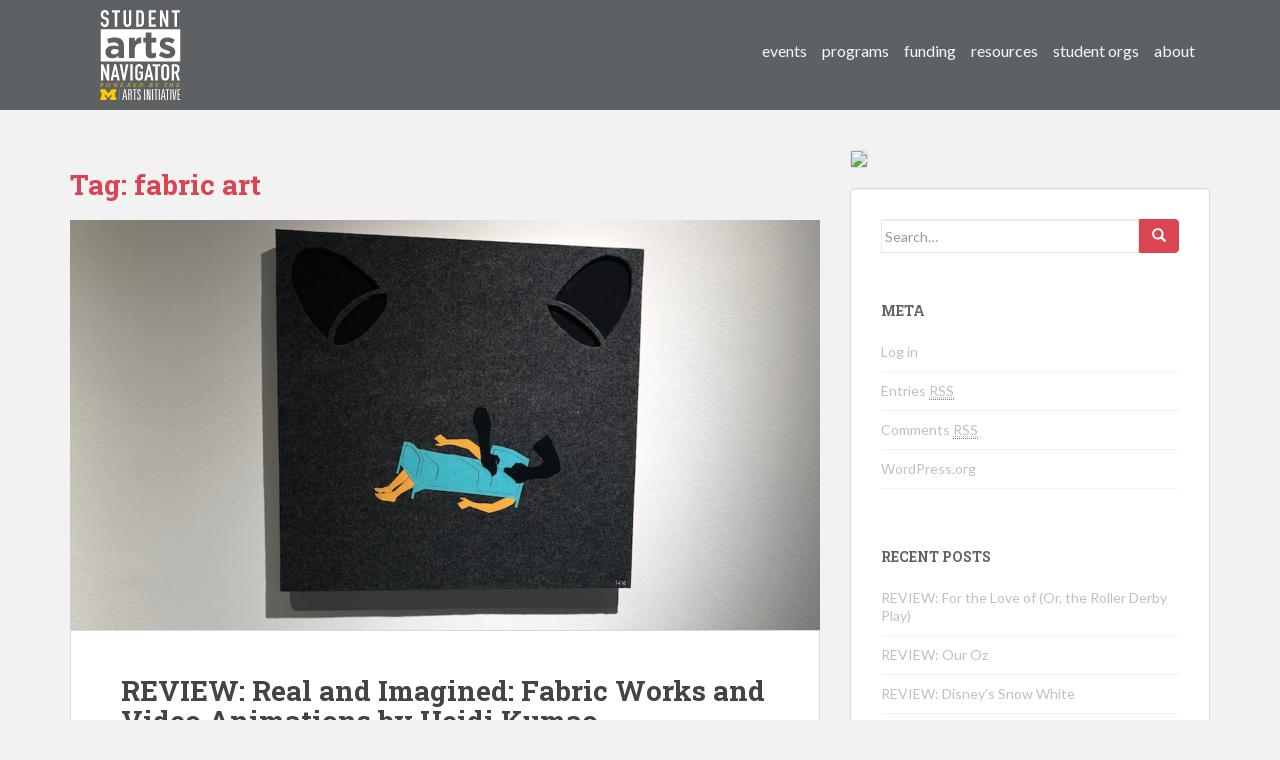

--- FILE ---
content_type: text/html; charset=UTF-8
request_url: https://artsatmichigan.umich.edu/seen/tag/fabric-art/
body_size: 27667
content:
<!doctype html>
<!--[if !IE]>
<html class="no-js non-ie" lang="en-US"> <![endif]-->
<!--[if IE 7 ]>
<html class="no-js ie7" lang="en-US"> <![endif]-->
<!--[if IE 8 ]>
<html class="no-js ie8" lang="en-US"> <![endif]-->
<!--[if IE 9 ]>
<html class="no-js ie9" lang="en-US"> <![endif]-->
<!--[if gt IE 9]><!-->
<html class="no-js" lang="en-US"> <!--<![endif]-->
<head>
<meta charset="UTF-8">
<meta name="viewport" content="width=device-width, initial-scale=1">
<meta name="theme-color" content="">
<link rel="profile" href="http://gmpg.org/xfn/11">

<title>fabric art &#8211; [art]seen</title>
<link rel='dns-prefetch' href='//fonts.googleapis.com' />
<link rel='dns-prefetch' href='//s.w.org' />
<link rel="alternate" type="application/rss+xml" title="[art]seen &raquo; Feed" href="https://artsatmichigan.umich.edu/seen/feed/" />
<link rel="alternate" type="application/rss+xml" title="[art]seen &raquo; Comments Feed" href="https://artsatmichigan.umich.edu/seen/comments/feed/" />
<link rel="alternate" type="application/rss+xml" title="[art]seen &raquo; fabric art Tag Feed" href="https://artsatmichigan.umich.edu/seen/tag/fabric-art/feed/" />
		<script type="text/javascript">
			window._wpemojiSettings = {"baseUrl":"https:\/\/s.w.org\/images\/core\/emoji\/11\/72x72\/","ext":".png","svgUrl":"https:\/\/s.w.org\/images\/core\/emoji\/11\/svg\/","svgExt":".svg","source":{"concatemoji":"https:\/\/artsatmichigan.umich.edu\/seen\/wp-includes\/js\/wp-emoji-release.min.js?ver=4.9.8"}};
			!function(a,b,c){function d(a,b){var c=String.fromCharCode;l.clearRect(0,0,k.width,k.height),l.fillText(c.apply(this,a),0,0);var d=k.toDataURL();l.clearRect(0,0,k.width,k.height),l.fillText(c.apply(this,b),0,0);var e=k.toDataURL();return d===e}function e(a){var b;if(!l||!l.fillText)return!1;switch(l.textBaseline="top",l.font="600 32px Arial",a){case"flag":return!(b=d([55356,56826,55356,56819],[55356,56826,8203,55356,56819]))&&(b=d([55356,57332,56128,56423,56128,56418,56128,56421,56128,56430,56128,56423,56128,56447],[55356,57332,8203,56128,56423,8203,56128,56418,8203,56128,56421,8203,56128,56430,8203,56128,56423,8203,56128,56447]),!b);case"emoji":return b=d([55358,56760,9792,65039],[55358,56760,8203,9792,65039]),!b}return!1}function f(a){var c=b.createElement("script");c.src=a,c.defer=c.type="text/javascript",b.getElementsByTagName("head")[0].appendChild(c)}var g,h,i,j,k=b.createElement("canvas"),l=k.getContext&&k.getContext("2d");for(j=Array("flag","emoji"),c.supports={everything:!0,everythingExceptFlag:!0},i=0;i<j.length;i++)c.supports[j[i]]=e(j[i]),c.supports.everything=c.supports.everything&&c.supports[j[i]],"flag"!==j[i]&&(c.supports.everythingExceptFlag=c.supports.everythingExceptFlag&&c.supports[j[i]]);c.supports.everythingExceptFlag=c.supports.everythingExceptFlag&&!c.supports.flag,c.DOMReady=!1,c.readyCallback=function(){c.DOMReady=!0},c.supports.everything||(h=function(){c.readyCallback()},b.addEventListener?(b.addEventListener("DOMContentLoaded",h,!1),a.addEventListener("load",h,!1)):(a.attachEvent("onload",h),b.attachEvent("onreadystatechange",function(){"complete"===b.readyState&&c.readyCallback()})),g=c.source||{},g.concatemoji?f(g.concatemoji):g.wpemoji&&g.twemoji&&(f(g.twemoji),f(g.wpemoji)))}(window,document,window._wpemojiSettings);
		</script>
		<style type="text/css">
img.wp-smiley,
img.emoji {
	display: inline !important;
	border: none !important;
	box-shadow: none !important;
	height: 1em !important;
	width: 1em !important;
	margin: 0 .07em !important;
	vertical-align: -0.1em !important;
	background: none !important;
	padding: 0 !important;
}
</style>
<link rel='stylesheet' id='gglcptch-css'  href='https://artsatmichigan.umich.edu/seen/wp-content/plugins/google-captcha/css/gglcptch.css?ver=1.30' type='text/css' media='all' />
<link rel='stylesheet' id='sparkling-bootstrap-css'  href='https://artsatmichigan.umich.edu/seen/wp-content/themes/sparkling/assets/css/bootstrap.min.css?ver=4.9.8' type='text/css' media='all' />
<link rel='stylesheet' id='sparkling-icons-css'  href='https://artsatmichigan.umich.edu/seen/wp-content/themes/sparkling/assets/css/fontawesome-all.min.css?ver=5.1.1.' type='text/css' media='all' />
<link rel='stylesheet' id='sparkling-fonts-css'  href='//fonts.googleapis.com/css?family=Open+Sans%3A400italic%2C400%2C600%2C700%7CRoboto+Slab%3A400%2C300%2C700&#038;ver=4.9.8' type='text/css' media='all' />
<link rel='stylesheet' id='sparkling-style-css'  href='https://artsatmichigan.umich.edu/seen/wp-content/themes/sparkling/style.css?ver=2.4.2' type='text/css' media='all' />
<script type='text/javascript' src='https://artsatmichigan.umich.edu/seen/wp-includes/js/jquery/jquery.js?ver=1.12.4'></script>
<script type='text/javascript' src='https://artsatmichigan.umich.edu/seen/wp-includes/js/jquery/jquery-migrate.min.js?ver=1.4.1'></script>
<script type='text/javascript' src='https://artsatmichigan.umich.edu/seen/wp-content/themes/sparkling/assets/js/vendor/bootstrap.min.js?ver=4.9.8'></script>
<script type='text/javascript' src='https://artsatmichigan.umich.edu/seen/wp-content/themes/sparkling/assets/js/functions.js?ver=20180503'></script>
<link rel='https://api.w.org/' href='https://artsatmichigan.umich.edu/seen/wp-json/' />
<link rel="EditURI" type="application/rsd+xml" title="RSD" href="https://artsatmichigan.umich.edu/seen/xmlrpc.php?rsd" />
<link rel="wlwmanifest" type="application/wlwmanifest+xml" href="https://artsatmichigan.umich.edu/seen/wp-includes/wlwmanifest.xml" /> 
<meta name="generator" content="WordPress 4.9.8" />
<style type="text/css">.navbar-default .navbar-nav > li:hover > a, .navbar-nav > li:hover > .caret, .navbar-default .navbar-nav.sparkling-mobile-menu > li.open > a, .navbar-default .navbar-nav.sparkling-mobile-menu > li.open > .caret, .navbar-default .navbar-nav > li:hover, .navbar-default .navbar-nav > .active > a, .navbar-default .navbar-nav > .active > .caret, .navbar-default .navbar-nav > .active > a:hover, .navbar-default .navbar-nav > .active > a:focus, .navbar-default .navbar-nav > li > a:hover, .navbar-default .navbar-nav > li > a:focus, .navbar-default .navbar-nav > .open > a, .navbar-default .navbar-nav > .open > a:hover, .navbar-default .navbar-nav > .open > a:focus {color: #ff0286;}@media (max-width: 767px){ .navbar-default .navbar-nav > li.open > a, .navbar-default .navbar-nav > li.open > .caret { color: #ff0286 !important; } }</style>		<style type="text/css">
				.navbar > .container .navbar-brand {
			color: #dadada;
		}
		</style>
	
<link href="https://fonts.googleapis.com/css?family=Lato" rel="stylesheet">

</head>

<style>

	body, .navbar-nav {
		font-family: 'Lato', sans-serif;
	}

	.navbar.navbar-default, #colophon {
		background-color: rgb(93, 97, 100);
	}

	#colophon {
		border-top: rgb(80, 80, 80);;
	}

	.copyright {
		/*color: #555;*/
	}

	.menu-item:hover{
		color: black !important;
	}

	.navbar-nav li {
		padding-right: 0 !important;
		margin-top: 1.6rem;
	}

	.navbar-nav a {
		text-transform: lowercase !important;
		font-size: 1.6rem !important;
	}
</style>

<body class="archive tag tag-fabric-art tag-2014 group-blog">
<a class="sr-only sr-only-focusable" href="#content">Skip to main content</a>
<div id="page" class="hfeed site">

	<header id="masthead" class="site-header" role="banner">
		<nav style="height: 11rem;"class="navbar navbar-default
		" role="navigation">
			<div class="container">
				<div class="row">
					<div class="site-navigation-inner col-sm-12">
						<div class="navbar-header">
							<button type="button" class="btn navbar-toggle" data-toggle="collapse" data-target=".navbar-ex1-collapse">
								<span class="sr-only">Toggle navigation</span>
								<span class="icon-bar"></span>
								<span class="icon-bar"></span>
								<span class="icon-bar"></span>
							</button>

														<div id="logo">
															<p class="site-name">																		<!--<a class="navbar-brand" href="https://artsatmichigan.umich.edu/seen/" title="[art]seen" rel="home">[art]seen</a>-->
																		<a class="navbar-brand" href="/" title="[art]seen" rel="home">
																		<!-- <svg style="width: 8rem; fill: white; padding: 0.5rem; margin-top: -1.4rem;" id="HeaderLogo-index" data-name="Layer 1" xmlns="http://www.w3.org/2000/svg" viewBox="0 0 385.93 228.78">
															        <defs></defs>
															        <title>aamlogo_stacked</title>
															        <path class="cls-1" d="M30.6,217.59v-5.87a16,16,0,0,1-13.47,6.7c-6.56,0-13.61-3.73-13.61-11.05v-.14c0-7.32,6.29-11.47,15.4-11.47a42.41,42.41,0,0,1,11.67,1.52v-1.52C30.6,188.65,26.25,185,19,185a23.61,23.61,0,0,0-11.05,2.83l-1.24-3a28.31,28.31,0,0,1,12.5-3c9,0,14.71,4.7,14.71,13.81v22Zm.07-17.2a46.7,46.7,0,0,0-12-1.59c-7.46,0-11.6,3.32-11.6,8.22v.14c0,5.11,4.84,8.08,10.22,8.08,7.18,0,13.33-4.42,13.33-10.84Z"></path>
															        <path class="cls-1" d="M57.47,218.22c-5.46,0-9.88-3-9.88-9.67V185.47H42.48v-3.11h5.11V171.11H51v11.26H63.34v3.11H51V208.2c0,5,3,6.84,7,6.84a11.81,11.81,0,0,0,5.18-1.24V217A12.93,12.93,0,0,1,57.47,218.22Z"></path>
															        <path class="cls-1" d="M117.64,217.59V196.94c0-5-2.21-7.53-6.15-7.53s-6.36,2.56-6.36,7.53v20.65H94.64V196.94c0-5-2.21-7.53-6.15-7.53s-6.35,2.56-6.35,7.53v20.65H71.63v-37h10.5v5.25c2.42-3.11,5.6-5.94,10.91-5.94,4.84,0,8.5,2.14,10.43,5.87,3.25-3.8,7.11-5.87,12.16-5.87,7.81,0,12.5,4.7,12.5,13.61v24.11Z"></path>
															        <path class="cls-1" d="M137.46,176.49v-9.33h11.05v9.33Zm.28,41.1v-37h10.5v37Z"></path>
															        <path class="cls-1" d="M175.59,218.42a18.9,18.9,0,0,1-19.27-19.13v-.14a19,19,0,0,1,19.41-19.27c7,0,11.33,2.35,14.78,6.22L184.09,193c-2.35-2.49-4.7-4.08-8.43-4.08-5.25,0-9,4.63-9,10.08v.14c0,5.66,3.66,10.22,9.39,10.22,3.52,0,5.94-1.52,8.5-3.94l6.15,6.22C187.13,215.59,183,218.42,175.59,218.42Z"></path>
															        <path class="cls-1" d="M221,217.59V196.94c0-5-2.35-7.53-6.36-7.53s-6.56,2.56-6.56,7.53v20.65h-10.5V167.17h10.5v18.65c2.42-3.11,5.53-5.94,10.84-5.94,7.94,0,12.57,5.25,12.57,13.75v24Z"></path><path class="cls-1" d="M240.8,176.49v-9.33h11.05v9.33Zm.28,41.1v-37h10.5v37Z"></path>
															        <path class="cls-1" d="M278,228.78a35.14,35.14,0,0,1-16.37-3.87l3.59-7.87a24.16,24.16,0,0,0,12.5,3.38c7.18,0,10.57-3.45,10.57-10.08v-1.8c-3.11,3.73-6.49,6-12.09,6-8.63,0-16.44-6.29-16.44-17.27v-.14c0-11.05,7.94-17.27,16.44-17.27,5.73,0,9.12,2.42,12,5.53v-4.84h10.5v28.67C298.69,223.19,291.78,228.78,278,228.78Zm10.29-31.64c0-5-3.94-8.57-9-8.57s-9,3.52-9,8.57v.14c0,5.11,3.87,8.57,9,8.57s9-3.52,9-8.57Z"></path>
															        <path class="cls-1" d="M329.77,217.59v-4a14.23,14.23,0,0,1-11.19,4.7c-7,0-12.71-4-12.71-11.33v-.14c0-8.08,6.15-11.81,14.92-11.81a26.3,26.3,0,0,1,9,1.52v-.62c0-4.35-2.69-6.77-7.94-6.77a27.24,27.24,0,0,0-10.22,2l-2.62-8a32.66,32.66,0,0,1,14.37-3c11.47,0,16.51,5.94,16.51,16v21.48Zm.21-14.92a16.29,16.29,0,0,0-6.7-1.38c-4.49,0-7.25,1.8-7.25,5.11v.14c0,2.83,2.35,4.49,5.73,4.49,4.9,0,8.22-2.69,8.22-6.49Z"></path>
															        <path class="cls-1" d="M372.39,217.59V196.94c0-5-2.35-7.53-6.36-7.53s-6.56,2.56-6.56,7.53v20.65H349v-37h10.5v5.25c2.42-3.11,5.53-5.94,10.84-5.94,7.94,0,12.57,5.25,12.57,13.75v24Z"></path>
															        <path class="cls-1" d="M50.06,109.53v.37c0,7.51,6.23,11.91,15.21,11.91,13,0,21.8-7.15,21.8-17.22V99.63A43.22,43.22,0,0,0,69.3,96C57.39,96,50.06,100.73,50.06,109.53Z"></path>
															        <path class="cls-1" d="M0,0V157H385.93V0ZM113.46,139.21H86.52V128.58C79.74,136.1,70.4,141,56.84,141c-18.5,0-33.71-10.63-33.71-30v-.37c0-21.44,16.31-31.33,39.58-31.33a69.84,69.84,0,0,1,24,4V81.68c0-11.54-7.15-18-21.07-18-10.63,0-18.14,2-27.12,5.31l-7-21.25C42.37,43,53,39.9,69.67,39.9c30.42,0,43.79,15.76,43.79,42.33ZM196.63,68.3h-1.46c-18.5,0-29.87,11.18-29.87,34.63v36.28H137.45V41H165.3V60.79c5.68-13.56,14.84-22.35,31.33-21.62Zm72.92-3.48H246.46v42c0,6.41,2.75,9.53,9,9.53a28.3,28.3,0,0,0,13.74-3.48v22.35c-5.86,3.48-12.64,5.68-22,5.68-17,0-28.58-6.78-28.58-29.5V64.82H206.89V41h11.73V15.9h27.85V41h23.09Zm92.52,44.52c0,21.8-16.31,31.7-37.56,31.7a68.79,68.79,0,0,1-42.14-14.84l11.91-18.33c10.63,7.7,21.8,11.73,31,11.73,8.06,0,11.73-2.93,11.73-7.33v-.37c0-6-9.53-8.06-20.34-11.36-13.74-4-29.31-10.44-29.31-29.5v-.37c0-20,16.12-31.15,35.91-31.15A68,68,0,0,1,359.87,50.9L349.25,70.13C339.53,64.46,329.82,61,322.68,61c-6.78,0-10.26,2.93-10.26,6.78v.37c0,5.5,9.34,8.06,20,11.72C346.13,84.43,362.07,91,362.07,109Z"></path>
															      </svg> -->
																		<!-- <svg style="width: 18rem;margin-top: -3.1rem;"id="Layer_1" data-name="Layer 1" xmlns="http://www.w3.org/2000/svg" xmlns:xlink="http://www.w3.org/1999/xlink" viewBox="0 0 108 75.6">
  <defs>
    <style>
      .cls-1, .cls-2, .cls-3, .cls-4, .cls-5, .cls-6, .cls-7, .cls-8, .cls-9 {
        fill: none;
      }

      .cls-2 {
        clip-path: url(#clippath-6);
      }

      .cls-3 {
        clip-path: url(#clippath-5);
      }

      .cls-4 {
        clip-path: url(#clippath-3);
      }

      .cls-5 {
        clip-path: url(#clippath-4);
      }

      .cls-6 {
        clip-path: url(#clippath-2);
      }

      .cls-7 {
        clip-path: url(#clippath-1);
      }

      .cls-8 {
        isolation: isolate;
      }

      .cls-9 {
        clip-path: url(#clippath);
      }
    </style>
    <clipPath id="clippath">
      <rect class="cls-1" width="108" height="75.6"/>
    </clipPath>
    <clipPath id="clippath-1">
      <path class="cls-1" d="m23.09,25.25c-.94,0-1.71-.22-2.3-.65-.6-.44-.93-1.03-1-1.78h1.08c.05.46.27.83.65,1.12s.9.43,1.55.43c.57,0,1.02-.13,1.34-.41.32-.27.49-.6.49-1.01,0-.28-.09-.51-.27-.69s-.41-.32-.68-.43c-.28-.11-.65-.22-1.12-.34-.61-.16-1.11-.32-1.49-.48s-.7-.4-.97-.71c-.27-.32-.4-.74-.4-1.27,0-.4.12-.77.36-1.11s.58-.61,1.02-.81c.44-.2.94-.3,1.5-.3.88,0,1.59.22,2.13.67.54.45.83,1.06.87,1.84h-1.05c-.03-.48-.22-.87-.56-1.16-.35-.29-.82-.44-1.42-.44-.53,0-.96.13-1.29.38s-.5.56-.5.93c0,.32.1.58.29.79.2.21.44.37.73.48.29.12.68.24,1.17.38.59.16,1.06.32,1.41.47s.65.37.9.66c.25.29.38.68.39,1.16,0,.44-.12.83-.36,1.18s-.58.62-1.01.82c-.43.2-.93.3-1.49.3h0l.03-.02Zm6.19-7.43v5.09c0,.5.09.85.29,1.04.19.19.53.29,1.01.29h.96v.9h-1.13c-.74,0-1.29-.17-1.65-.52s-.54-.91-.54-1.7v-5.09h-1.14v-.89h1.14v-2.06h1.07v2.06h2.25v.89h-2.26Zm11.07-.89v8.19h-1.05v-1.44c-.24.51-.61.9-1.11,1.17s-1.06.41-1.68.41c-.98,0-1.78-.3-2.4-.91-.62-.6-.93-1.48-.93-2.63v-4.79h1.04v4.67c0,.89.22,1.57.67,2.04.44.47,1.05.71,1.82.71s1.42-.25,1.89-.75.71-1.23.71-2.21v-4.46h1.05,0Zm1.92,4.08c0-.84.17-1.58.51-2.21.34-.63.81-1.13,1.4-1.47.59-.35,1.27-.52,2.02-.52s1.37.18,1.95.53,1.01.81,1.28,1.37v-4.68h1.05v11.1h-1.05v-1.83c-.25.57-.66,1.04-1.23,1.4-.57.37-1.24.55-2.01.55s-1.42-.17-2.02-.53c-.6-.35-1.06-.84-1.4-1.49-.34-.64-.5-1.38-.5-2.22h0Zm7.16.01c0-.66-.14-1.24-.41-1.74s-.64-.89-1.1-1.16c-.47-.27-.98-.41-1.54-.41s-1.1.13-1.56.39c-.46.26-.82.64-1.09,1.13-.27.5-.4,1.08-.4,1.76s.13,1.26.4,1.76c.26.51.63.89,1.09,1.16s.98.4,1.56.4,1.07-.13,1.54-.41c.47-.27.83-.65,1.1-1.16.27-.5.41-1.08.41-1.74h0v.02Zm10.86-.42c0,.36,0,.64-.03.83h-6.8c.03.62.18,1.15.45,1.59s.62.77,1.07,1c.44.23.92.34,1.44.34.68,0,1.25-.17,1.72-.5s.77-.77.92-1.34h1.11c-.2.8-.63,1.45-1.28,1.96-.66.51-1.48.76-2.47.76-.77,0-1.46-.17-2.07-.52s-1.09-.83-1.43-1.47c-.35-.63-.52-1.38-.52-2.23s.17-1.59.51-2.24c.34-.64.81-1.13,1.43-1.47.61-.34,1.31-.51,2.09-.51s1.46.17,2.05.51,1.04.8,1.35,1.37c.32.58.47,1.21.47,1.91h0Zm-1.07-.03c0-.61-.11-1.13-.37-1.56s-.6-.75-1.04-.98c-.44-.22-.92-.33-1.44-.33-.78,0-1.45.25-2,.75s-.86,1.21-.92,2.12h5.77Zm6.82-3.8c.98,0,1.78.3,2.4.91s.93,1.48.93,2.63v4.8h-1.04v-4.68c0-.89-.22-1.57-.67-2.04-.45-.47-1.05-.71-1.82-.71s-1.42.25-1.89.75-.71,1.24-.71,2.21v4.47h-1.05v-8.19h1.05v1.4c.26-.5.63-.88,1.13-1.15.49-.26,1.04-.4,1.67-.4h0Zm7.02,1.04v5.09c0,.5.09.85.29,1.04.19.19.53.29,1.01.29h.96v.9h-1.13c-.74,0-1.29-.17-1.65-.52s-.54-.91-.54-1.7v-5.09h-1.14v-.89h1.14v-2.06h1.07v2.06h2.25v.89h-2.26Z"/>
    </clipPath>
    <clipPath id="clippath-2">
      <rect class="cls-1" width="108" height="75.6"/>
    </clipPath>
    <clipPath id="clippath-3">
      <path class="cls-1" d="m31.51,52.42l-2.57,8.19h-1.05l-2.27-6.87-2.27,6.87h-1.07l-2.57-8.19h1.07l2.04,7.13,2.3-7.13h1.05l2.27,7.14,2.03-7.14h1.04Zm5.01,8.31c-.77,0-1.46-.17-2.08-.52-.62-.35-1.1-.83-1.46-1.47-.36-.63-.53-1.38-.53-2.23s.18-1.59.54-2.23c.36-.63.85-1.13,1.47-1.47.62-.35,1.31-.52,2.09-.52s1.47.17,2.09.52c.62.35,1.11.84,1.47,1.47.35.64.53,1.38.53,2.23s-.18,1.58-.54,2.22-.86,1.13-1.49,1.48-1.33.52-2.1.52h0Zm0-.92c.54,0,1.04-.12,1.5-.37.46-.24.83-.62,1.12-1.11.29-.5.43-1.1.43-1.82s-.14-1.33-.42-1.82c-.28-.5-.65-.86-1.11-1.11-.46-.24-.96-.37-1.5-.37s-1.04.12-1.5.37-.83.62-1.1,1.11c-.28.5-.41,1.1-.41,1.82s.14,1.33.41,1.82c.27.5.64.87,1.1,1.11.45.25.95.37,1.49.37h-.01Zm7.1-5.94c.23-.51.58-.9,1.06-1.19.47-.28,1.06-.42,1.75-.42v1.1h-.28c-.76,0-1.37.21-1.83.62-.46.41-.69,1.1-.69,2.06v4.58h-1.05v-8.19h1.05v1.46h0v-.02Zm8.81,6.74l-3.38-3.68v3.68h-1.05v-11.1h1.05v6.57l3.3-3.66h1.47l-3.89,4.08,3.92,4.11h-1.43.01Z"/>
    </clipPath>
    <clipPath id="clippath-4">
      <rect class="cls-1" width="108" height="75.6"/>
    </clipPath>
    <clipPath id="clippath-5">
      <path class="cls-1" d="m19.67,38.17c0-1.3.27-2.46.82-3.48.54-1.02,1.29-1.82,2.25-2.39.96-.57,2.03-.86,3.22-.86,1.5,0,2.76.35,3.79,1.05,1.02.7,1.77,1.68,2.25,2.94h-.98c-.38-1-1-1.79-1.87-2.37-.87-.58-1.93-.87-3.2-.87-1.01,0-1.93.24-2.76.72s-1.48,1.18-1.95,2.08c-.48.91-.71,1.97-.71,3.18s.24,2.25.71,3.14,1.13,1.58,1.95,2.07c.83.49,1.74.73,2.76.73,1.26,0,2.33-.29,3.2-.87.87-.58,1.49-1.37,1.87-2.37h.98c-.48,1.26-1.23,2.24-2.25,2.94-1.03.7-2.29,1.05-3.79,1.05-1.19,0-2.26-.28-3.22-.85s-1.71-1.36-2.25-2.38c-.54-1.02-.82-2.17-.82-3.46h0Zm22.07,6.56l-3.38-5.61h-2.89v5.61h-.84v-13.16h3.62c1.46,0,2.56.34,3.29,1.03s1.1,1.6,1.1,2.74c0,1.01-.28,1.85-.85,2.5-.57.66-1.4,1.06-2.48,1.21l3.45,5.68h-1.02Zm-6.26-6.32h2.81c1.16,0,2.03-.28,2.61-.84.57-.56.86-1.31.86-2.23,0-2.01-1.17-3.02-3.51-3.02h-2.78v6.09h0Zm10.52-6.13v5.49h5.25v.71h-5.25v5.53h5.81v.71h-6.66v-13.16h6.66v.71h-5.81Zm15.82,9.08h-6.24l-1.26,3.38h-.92l4.84-12.86h.94l4.82,12.86h-.92s-1.26-3.38-1.26-3.38Zm-.26-.71l-2.85-7.67-2.87,7.67s5.72,0,5.72,0Zm11.83-9.08v.71h-3.75v12.45h-.84v-12.45h-3.75v-.71s8.34,0,8.34,0Zm2.85,0v13.16h-.84v-13.16s.84,0,.84,0Zm13.03,0l-5.03,13.16h-.94l-5.01-13.16h.92l4.56,12.17,4.59-12.17h.91Zm2.89.71v5.49h5.25v.71h-5.25v5.53h5.81v.71h-6.66v-13.16h6.66v.71h-5.81Z"/>
    </clipPath>
    <clipPath id="clippath-6">
      <rect class="cls-1" width="108" height="75.6"/>
    </clipPath>
  </defs>
  <g class="cls-9">
    <image class="cls-8" width="450" height="313" transform="translate(0 .24) scale(.24)" xlink:href="[data-uri]"/>
  </g>
  <g class="cls-7">
    <g class="cls-6">
      <image class="cls-8" width="450" height="313" transform="translate(0 .24) scale(.24)" xlink:href="[data-uri]"/>
    </g>
  </g>
  <g class="cls-4">
    <g class="cls-5">
      <image class="cls-8" width="450" height="313" transform="translate(0 .24) scale(.24)" xlink:href="[data-uri]"/>
    </g>
  </g>
  <g class="cls-3">
    <g class="cls-2">
      <image class="cls-8" width="450" height="313" transform="translate(0 .24) scale(.24)" xlink:href="[data-uri]"/>
    </g>
  </g>
</svg> -->
<svg style="height: 12rem;margin-top: -3rem;padding: 1.5rem;"id="Layer_1" data-name="Layer 1" xmlns="http://www.w3.org/2000/svg" xmlns:xlink="http://www.w3.org/1999/xlink" viewBox="0 0 146.78 161.09">
																	<defs>
																		<style>
																		.cls-1 {
																			fill: none;
																		}

																		.cls-1, .cls-2, .cls-3, .cls-4 {
																			isolation: isolate;
																		}

																		.cls-2 {
																			letter-spacing: .32em;
																		}

																		.cls-2, .cls-3, .cls-5, .cls-4 {
																			fill: #ffcc04;
																		}

																		.cls-2, .cls-3, .cls-4 {
																			font-family: Futura-MediumItalic, Futura;
																			font-size: 11px;
																			font-style: italic;
																			font-weight: 500;
																		}

																		.cls-3 {
																			letter-spacing: .33em;
																		}

																		.cls-6 {
																			fill: #fff;
																		}

																		.cls-4 {
																			letter-spacing: .36em;
																		}
																		</style>
																	</defs>
																	<g>
																		<g class="cls-1">
																		<path class="cls-6" d="m15.88,8.86h-4.28v-.97c0-.98-.23-1.83-.69-2.54s-1.24-1.07-2.33-1.07c-.59,0-1.06.11-1.43.34-.36.22-.66.5-.88.84-.22.36-.38.78-.46,1.24s-.13.95-.13,1.45c0,.59.02,1.08.06,1.47.04.39.15.74.31,1.05.17.31.41.57.74.8.32.22.76.45,1.32.67l3.28,1.3c.95.36,1.72.79,2.31,1.28s1.05,1.06,1.39,1.7c.31.67.52,1.44.63,2.29.11.85.17,1.83.17,2.92,0,1.26-.13,2.43-.38,3.51s-.66,1.99-1.22,2.75c-.59.78-1.36,1.4-2.31,1.85-.95.45-2.11.67-3.49.67-1.04,0-2-.18-2.9-.55-.9-.36-1.67-.87-2.31-1.51-.64-.64-1.15-1.39-1.53-2.25s-.57-1.79-.57-2.79v-1.6h4.28v1.34c0,.78.23,1.49.69,2.12.46.63,1.24.94,2.33.94.73,0,1.29-.1,1.7-.31.41-.21.72-.51.94-.9.22-.39.36-.86.4-1.41s.06-1.15.06-1.83c0-.78-.03-1.43-.08-1.93s-.17-.91-.34-1.22c-.2-.31-.46-.56-.78-.76-.32-.2-.75-.41-1.28-.63l-3.07-1.26c-1.85-.76-3.09-1.76-3.72-3-.63-1.25-.94-2.81-.94-4.68,0-1.12.15-2.18.46-3.19.31-1.01.77-1.88,1.39-2.6.59-.73,1.34-1.31,2.25-1.74.91-.43,2-.65,3.25-.65,1.06,0,2.04.2,2.92.59.88.39,1.65.91,2.29,1.55,1.29,1.34,1.93,2.88,1.93,4.62v2.1Z"/>
																		<path class="cls-6" d="m26.5,30.16V4.28h-4.96V.25h14.2v4.03h-4.96v25.87h-4.28Z"/>
																		<path class="cls-6" d="m56.11.25v23.18c0,.98-.18,1.88-.52,2.71-.35.83-.85,1.56-1.49,2.21-.64.64-1.39,1.15-2.23,1.51-.84.36-1.74.55-2.69.55s-1.84-.18-2.67-.55c-.83-.36-1.56-.87-2.2-1.51-.64-.64-1.15-1.38-1.51-2.21-.36-.83-.55-1.73-.55-2.71V.25h4.28v22.76c0,1.06.25,1.85.76,2.35.5.5,1.13.76,1.89.76s1.39-.25,1.89-.76.76-1.29.76-2.35V.25h4.28Z"/>
																		<path class="cls-6" d="m64.76,30.16V.25h6.34c2.46,0,4.33.67,5.61,2.02,1.27,1.34,1.91,3.25,1.91,5.71v13.99c0,2.8-.68,4.87-2.04,6.2-1.36,1.33-3.31,2-5.86,2h-5.96Zm4.28-25.87v21.84h1.97c1.2,0,2.06-.3,2.56-.9.5-.6.76-1.55.76-2.83V7.98c0-1.18-.24-2.09-.71-2.73-.48-.64-1.34-.97-2.6-.97h-1.97Z"/>
																		<path class="cls-6" d="m87.28,30.16V.25h12.77v4.03h-8.48v8.78h7.39v4.03h-7.39v8.78h8.48v4.28h-12.77Z"/>
																		<path class="cls-6" d="m107.27,30.16V.25h4.12l6.47,18.02h.08V.25h4.28v29.9h-4.03l-6.55-17.98h-.08v17.98h-4.28Z"/>
																		<path class="cls-6" d="m133.52,30.16V4.28h-4.96V.25h14.2v4.03h-4.96v25.87h-4.28Z"/>
																		</g>
																		<g>
																		<g class="cls-1">
																			<path class="cls-6" d="m1.8,126.16v-29.19h4.02l6.31,17.59h.08v-17.59h4.18v29.19h-3.94l-6.4-17.55h-.08v17.55H1.8Z"/>
																		</g>
																		<g class="cls-1">
																			<path class="cls-6" d="m18.94,126.16l6.52-29.19h3.48l6.52,29.19h-4.18l-1.23-6.27h-5.7l-1.23,6.27h-4.18Zm10.33-10.21l-2.05-10.58h-.08l-2.05,10.58h4.18Z"/>
																		</g>
																		<g class="cls-1">
																			<path class="cls-6" d="m50.84,96.96l-5.99,29.19h-3.69l-5.94-29.19h4.43l3.32,20.38h.08l3.36-20.38h4.43Z"/>
																			<path class="cls-6" d="m54.29,126.16v-29.19h4.18v29.19h-4.18Z"/>
																			<path class="cls-6" d="m63.1,103.85c0-1.17.2-2.21.61-3.12s.96-1.65,1.64-2.25c.66-.57,1.4-1.01,2.23-1.31.83-.3,1.67-.45,2.52-.45s1.69.15,2.52.45c.83.3,1.59.74,2.28,1.31.66.6,1.19,1.35,1.6,2.25.41.9.62,1.94.62,3.12v1.48h-4.18v-1.48c0-1.01-.28-1.76-.84-2.23-.56-.48-1.22-.72-1.99-.72s-1.43.24-1.99.72c-.56.48-.84,1.22-.84,2.23v15.42c0,1.01.28,1.76.84,2.23.56.48,1.22.72,1.99.72s1.43-.24,1.99-.72c.56-.48.84-1.22.84-2.23v-5.49h-3.32v-3.69h7.5v9.18c0,1.23-.21,2.28-.62,3.16-.41.88-.94,1.6-1.6,2.17-.68.6-1.44,1.05-2.28,1.35-.83.3-1.67.45-2.52.45s-1.69-.15-2.52-.45c-.83-.3-1.58-.75-2.23-1.35-.68-.57-1.23-1.3-1.64-2.17-.41-.87-.61-1.93-.61-3.16v-15.42Z"/>
																		</g>
																		<g class="cls-1">
																			<path class="cls-6" d="m79.25,126.16l6.52-29.19h3.48l6.52,29.19h-4.18l-1.23-6.27h-5.7l-1.23,6.27h-4.18Zm10.33-10.21l-2.05-10.58h-.08l-2.05,10.58h4.18Z"/>
																		</g>
																		<g class="cls-1">
																			<path class="cls-6" d="m98.97,126.16v-25.26h-4.84v-3.94h13.86v3.94h-4.84v25.26h-4.18Z"/>
																		</g>
																		<g class="cls-1">
																			<path class="cls-6" d="m109.75,103.85c0-1.17.21-2.21.62-3.12s.96-1.65,1.64-2.25c.66-.57,1.4-1.01,2.23-1.31.83-.3,1.67-.45,2.52-.45s1.69.15,2.52.45c.83.3,1.59.74,2.28,1.31.66.6,1.19,1.35,1.6,2.25s.62,1.94.62,3.12v15.42c0,1.23-.21,2.28-.62,3.16-.41.88-.94,1.6-1.6,2.17-.68.6-1.44,1.05-2.28,1.35s-1.67.45-2.52.45-1.69-.15-2.52-.45-1.58-.75-2.23-1.35c-.68-.57-1.23-1.3-1.64-2.17-.41-.87-.62-1.93-.62-3.16v-15.42Zm4.18,15.42c0,1.01.28,1.76.84,2.23.56.48,1.22.72,1.99.72s1.43-.24,1.99-.72c.56-.48.84-1.22.84-2.23v-15.42c0-1.01-.28-1.76-.84-2.23-.56-.48-1.22-.72-1.99-.72s-1.43.24-1.99.72c-.56.48-.84,1.22-.84,2.23v15.42Z"/>
																			<path class="cls-6" d="m128.28,126.16v-29.19h6.72c4.92,0,7.38,2.86,7.38,8.57,0,1.72-.27,3.18-.8,4.39-.53,1.2-1.47,2.17-2.81,2.91l4.51,13.33h-4.43l-3.89-12.46h-2.5v12.46h-4.18Zm4.18-25.26v9.1h2.38c.74,0,1.33-.1,1.76-.31.44-.2.78-.5,1.03-.88.22-.38.37-.85.45-1.42.08-.56.12-1.21.12-1.95s-.04-1.39-.12-1.95-.25-1.05-.49-1.46c-.52-.76-1.5-1.15-2.95-1.15h-2.17Z"/>
																		</g>
																		<g class="cls-1">
																			<text class="cls-4" transform="translate(0 138.16)"><tspan x="0" y="0">P</tspan></text>
																			<text class="cls-3" transform="translate(10.09 138.16)"><tspan x="0" y="0">O</tspan></text>
																			<text class="cls-4" transform="translate(23.49 138.16)"><tspan x="0" y="0">WERED </tspan></text>
																			<text class="cls-2" transform="translate(88.21 138.16)"><tspan x="0" y="0">B</tspan></text>
																			<text class="cls-4" transform="translate(98.17 138.16)"><tspan x="0" y="0">Y THE</tspan></text>
																		</g>
																		</g>
																	</g>
																	<g>
																		<path class="cls-6" d="m19.61,74.87v.14c0,2.77,2.3,4.39,5.61,4.39,4.79,0,8.04-2.63,8.04-6.36v-1.83c-1.76-.81-4.05-1.35-6.55-1.35-4.39,0-7.09,1.76-7.09,5h-.01Z"/>
																		<path class="cls-6" d="m1.15,34.48v57.91h142.31v-57.91H1.15Zm41.84,51.33h-9.93v-3.92c-2.5,2.77-5.95,4.6-10.95,4.6-6.83,0-12.44-3.92-12.44-11.08v-.14c0-7.9,6.02-11.55,14.6-11.55,3.64,0,6.28.61,8.85,1.49v-.61c0-4.27-2.64-6.63-7.78-6.63-3.92,0-6.69.74-10,1.96l-2.57-7.84c3.98-1.76,7.91-2.9,14.05-2.9,11.21,0,16.14,5.81,16.14,15.61v21.01s.03,0,.03,0Zm30.67-26.15h-.54c-6.83,0-11.01,4.13-11.01,12.77v13.38h-10.27v-36.21h10.27v7.3c2.1-5,5.47-8.25,11.55-7.97v10.74h0Zm26.89-1.28h-8.51v15.48c0,2.36,1.01,3.51,3.31,3.51,1.89,0,3.58-.47,5.07-1.28v8.24c-2.17,1.28-4.67,2.09-8.11,2.09-6.28,0-10.54-2.5-10.54-10.88v-17.16h-4.32v-8.78h4.32v-9.26h10.27v9.26h8.51s0,8.78,0,8.78Zm34.12,16.41c0,8.04-6.01,11.69-13.85,11.69-5.06,0-10.74-1.69-15.54-5.47l4.39-6.76c3.92,2.84,8.04,4.32,11.42,4.32,2.97,0,4.32-1.08,4.32-2.7v-.14c0-2.23-3.51-2.97-7.5-4.2-5.06-1.48-10.81-3.85-10.81-10.87v-.14c0-7.36,5.94-11.48,13.24-11.48,4.6,0,9.6,1.55,13.52,4.19l-3.92,7.09c-3.58-2.09-7.16-3.38-9.8-3.38-2.5,0-3.78,1.08-3.78,2.5v.14c0,2.02,3.45,2.97,7.36,4.31,5.07,1.69,10.95,4.12,10.95,10.75v.14h0Z"/>
																	</g>
																	<g id="g10">
																		<g id="g12">
																		<path id="path14" class="cls-6" d="m34.97,160.93h.29v-19.07h-.29v19.07Z"/>
																		<path id="path16" class="cls-5" d="m14.97,157.6l-5.85-7.46v5.43h2.32v5.36H.69v-5.36h2.18v-8.35H.69v-5.36h8.44l5.83,7.52,5.83-7.52h8.44v5.36h-2.18v8.35h2.18v5.36h-10.75v-5.36h2.32v-5.43l-5.84,7.46h.01Z"/>
																		<path id="path18" class="cls-6" d="m46.71,160.93l-.79-5.31h-3.31l-.74,5.31h-1.86l3.05-19.07h2.57l2.94,19.07s-1.86,0-1.86,0Zm-2.37-17.75l-1.53,10.99h2.91l-1.38-10.99Z"/>
																		<path id="path20" class="cls-6" d="m54.99,160.93v-8.11c0-.71-.4-1.05-1.21-1.05h-1.41v9.16h-1.86v-19.07h3.84c.85,0,1.46.2,1.84.6.38.41.57,1,.57,1.77v4.73c0,.67-.15,1.16-.45,1.48-.3.32-.8.51-1.5.58.87,0,1.43.19,1.7.58.26.39.4.96.4,1.72v7.61h-1.92Zm-.11-16.35c0-.46-.07-.78-.22-.95s-.45-.26-.88-.26h-1.41v6.89h1.16c.49,0,.84-.09,1.05-.26s.31-.49.31-.95v-4.46h0Z"/>
																		<path id="path22" class="cls-6" d="m62.99,143.36v17.57h-1.86v-17.57h-2.09v-1.51h6.08v1.51h-2.13Z"/>
																		<path id="path24" class="cls-6" d="m72.75,158.26c0,.37-.06.72-.17,1.06s-.29.63-.54.9c-.24.26-.56.48-.96.63-.4.16-.87.24-1.41.24-1.02,0-1.77-.25-2.26-.74-.49-.49-.74-1.09-.74-1.8v-2.91h1.87v2.51c0,.37.06.71.2,1,.13.3.45.46.96.48.49,0,.81-.15.96-.45s.23-.65.23-1.05v-2.43c0-.42-.06-.81-.17-1.16s-.24-.64-.37-.87l-2.74-4.46c-.32-.49-.53-.93-.62-1.3-.1-.37-.15-.84-.17-1.4v-2.04c0-1.87,1-2.8,3-2.8.59,0,1.06.07,1.44.21.38.14.67.33.88.58s.36.54.45.87.13.68.11,1.05v2.38h-1.87v-2.4c0-.86-.34-1.3-1.02-1.3-.75,0-1.13.45-1.13,1.35v2.46c0,.19.03.37.08.53.06.16.12.32.2.48.07.16.19.36.34.61l2.77,4.44c.3.48.49.91.56,1.3.08.39.11.81.11,1.27v2.77h.01Z"/>
																		<path id="path26" class="cls-6" d="m78.96,160.93h1.87v-19.07h-1.87v19.07Z"/>
																		<path id="path28" class="cls-6" d="m87.67,160.93l-2.4-16.93v16.93h-1.61v-19.07h2.69l2.35,16.27v-16.27h1.64v19.07h-2.67Z"/>
																		<path id="path30" class="cls-6" d="m93.13,160.93h1.86v-19.07h-1.86v19.07Z"/>
																		<path id="path32" class="cls-6" d="m101.01,143.36v17.57h-1.86v-17.57h-2.09v-1.51h6.08v1.51h-2.13Z"/>
																		<path id="path34" class="cls-6" d="m105.23,160.93h1.86v-19.07h-1.86v19.07Z"/>
																		<path id="path36" class="cls-6" d="m115.63,160.93l-.79-5.31h-3.31l-.73,5.31h-1.87l3.05-19.07h2.57l2.94,19.07h-1.87.01Zm-2.37-17.75l-1.52,10.99h2.91s-1.39-10.99-1.39-10.99Z"/>
																		<path id="path38" class="cls-6" d="m121.71,143.36v17.57h-1.86v-17.57h-2.09v-1.51h6.08v1.51h-2.13Z"/>
																		<path id="path40" class="cls-6" d="m125.92,160.93h1.86v-19.07h-1.86v19.07Z"/>
																		<path id="path42" class="cls-6" d="m134.45,160.93h-2.74l-2.26-19.07h1.86l1.84,17.35,1.92-17.35h1.81l-2.43,19.07Z"/>
																		<path id="path44" class="cls-6" d="m138.55,160.93v-19.07h4.94v1.51h-3.08v6.92h2.94v1.51h-2.94v7.63h3.11v1.51h-4.98,0Z"/>
																		</g>
																	</g>
																	</svg>
																	
																	</a>
																</p>																													</div><!-- end of #logo -->
						</div>
						<div class="collapse navbar-collapse navbar-ex1-collapse"><ul id="menu-main" class="nav navbar-nav"><li id="menu-item-10259" class="menu-item menu-item-type-custom menu-item-object-custom menu-item-10259"><a href="https://artsatmichigan.umich.edu/artaroundtown/">events</a></li>
<li id="menu-item-10260" class="menu-item menu-item-type-custom menu-item-object-custom menu-item-10260"><a href="http://artsatmichigan.umich.edu/programs/">programs</a></li>
<li id="menu-item-10261" class="menu-item menu-item-type-custom menu-item-object-custom menu-item-10261"><a href="http://artsatmichigan.umich.edu/funding/">funding</a></li>
<li id="menu-item-10262" class="menu-item menu-item-type-custom menu-item-object-custom menu-item-10262"><a href="http://artsatmichigan.umich.edu/resources/">resources</a></li>
<li id="menu-item-10263" class="menu-item menu-item-type-custom menu-item-object-custom menu-item-10263"><a href="http://artsatmichigan.umich.edu/studentorgs/">student orgs</a></li>
<li id="menu-item-10264" class="menu-item menu-item-type-custom menu-item-object-custom menu-item-10264"><a href="http://artsatmichigan.umich.edu/about/">about</a></li>
</ul></div>					</div>
				</div>
			</div>
		</nav><!-- .site-navigation -->
	</header><!-- #masthead -->

	<div id="content" class="site-content">
		<div class="top-section">
								</div>

		<div class="container main-content-area">
						<div class="row side-pull-left">
				<div class="main-content-inner col-sm-12 col-md-8">
					<a href="/seen"><img src="/programs/images/seen.png" class="top-banner" width="100%" style="margin-bottom: 5rem;"/></a>

	 <div id="primary" class="content-area">
		 <main id="main" class="site-main" role="main">

			
				<header class="page-header">
					<h1 class="page-title">Tag: fabric art</h1>				</header><!-- .page-header -->

				
<article id="post-14545" class="post-14545 post type-post status-publish format-standard has-post-thumbnail hentry category-arts category-visual tag-fabric-art tag-heidi-kumao tag-sexual-violence tag-stamps tag-trigger-warning tag-tw-sexual-violence tag-visual-art">
	<div class="blog-item-wrap">
				<a href="https://artsatmichigan.umich.edu/seen/2020/10/09/review-real-and-imagined-fabric-works-and-video-animations-by-heidi-kumao/" title="REVIEW: Real and Imagined: Fabric Works and Video Animations by Heidi Kumao" >
				<img width="750" height="410" src="https://artsatmichigan.umich.edu/seen/wp-content/uploads/2020/10/Screen-Shot-2020-10-09-at-5.38.57-PM-750x410.png" class="single-featured wp-post-image" alt="" />			</a>
		<div class="post-inner-content">
			<header class="entry-header page-header">

				<h2 class="entry-title"><a href="https://artsatmichigan.umich.edu/seen/2020/10/09/review-real-and-imagined-fabric-works-and-video-animations-by-heidi-kumao/" rel="bookmark">REVIEW: Real and Imagined: Fabric Works and Video Animations by Heidi Kumao</a></h2>

								<div class="entry-meta">
					<span class="posted-on"><i class="fa fa-calendar-alt"></i> <a href="https://artsatmichigan.umich.edu/seen/2020/10/09/review-real-and-imagined-fabric-works-and-video-animations-by-heidi-kumao/" rel="bookmark"><time class="entry-date published" datetime="2020-10-09T17:39:27+00:00">October 9, 2020</time><time class="updated" datetime="2020-10-09T17:39:27+00:00">October 9, 2020</time></a></span><span class="byline"> <i class="fa fa-user"></i> <span class="author vcard"><a class="url fn n" href="https://artsatmichigan.umich.edu/seen/author/emma-pinchak/">Emma Pinchak</a></span></span>				<span class="comments-link"><i class="fa fa-comments"></i><a href="https://artsatmichigan.umich.edu/seen/2020/10/09/review-real-and-imagined-fabric-works-and-video-animations-by-heidi-kumao/#respond">Leave a comment</a></span>
				
				
				</div><!-- .entry-meta -->
							</header><!-- .entry-header -->

						<div class="entry-content">

				<p>I walked into the gallery with a stomach ache, and walked out with an even bigger knot.</p>
<p>Heidi Kumao has put together an excellent portrayal of the gaps in justice systems in cases of sexual violence. It is often characterized as a short list of events, identifiable with clear beginnings and ends. We know who the players are (we call them aggressors, rapists, victims) and what should happen to each party after the event has occurred (getting fired, jail time, police report, testifying). We know what counts and what doesn’t, and what responses are valid. Of course, none of this is actually true; there are countless ways in which someone can be affected by sexual violence, and to reduce such experiences down to more easily digestible stories is a powerful insult, putting into question a violated person&#8217;s reality.</p>
<p>The layout of Kumao’s pieces is minimalistic on purpose, each stitch and fabric scrap made infinitely more intentional. And while the arrows on the floor (to direct single-direction traffic in the gallery, allowing for social distancing) were not a part of the exhibition, they fit the theme: there is one way to reconcile with and bring justice to sexual violence. It’s procedural.</p>
<p>A textile medium was an inspired choice: fabric is manufactured neat and orderly, but on close inspection it has a propensity to unravel, to knot, to incorporate impurities, to lasso in sharp burrs, to tangle. It has holes in it, all over the place, it’s easily pierceable, complicated, diverse in stitch and texture. Lint and fuzz make abrasion evident, stains remain embedded. It calls up thoughts of bedding and thus the fiction of dreams, as the exhibition title suggests. It’s also representative of traditional womens’ work: sewing, mending, weaving, embroidering.</p>
<p>Her motifs capture well the double-edged properties of gaining a platform for self-advocation. <a href="http://artsatmichigan.umich.edu/seen/wp-content/uploads/2020/10/IMG_1115.jpg"><img class="size-medium wp-image-14548 alignright" src="http://artsatmichigan.umich.edu/seen/wp-content/uploads/2020/10/IMG_1115-300x225.jpg" alt="" width="300" height="225" srcset="https://artsatmichigan.umich.edu/seen/wp-content/uploads/2020/10/IMG_1115-300x225.jpg 300w, https://artsatmichigan.umich.edu/seen/wp-content/uploads/2020/10/IMG_1115-768x576.jpg 768w, https://artsatmichigan.umich.edu/seen/wp-content/uploads/2020/10/IMG_1115-1024x768.jpg 1024w" sizes="(max-width: 300px) 100vw, 300px" /></a>Thechair is a seeming promise of a seat at the table, but it always comes paired with a spotlight, and an audience (the Langston Hughes reference is intentional, given the added layer of opposition  that women of color face in their search for justice). Connections are tenuous threads, which grow into chaotic knots and simplify into lines, noting the difference between reality (complex stories, lasting results, diverse reactions) and the imagined (straightforward descriptions, single narratives).</p>
<p>The most poignant piece to me was one called “Reluctant Narrator,” a little square scrap of felt maybe six inches wide. One chair sits with another, a tangle of thread upon it, which the other chair is pulling into a thick, straight line. <a href="http://artsatmichigan.umich.edu/seen/wp-content/uploads/2020/10/reluctant.jpg"><img class="size-medium wp-image-14534 alignleft" src="http://artsatmichigan.umich.edu/seen/wp-content/uploads/2020/10/reluctant-300x207.jpg" alt="" width="300" height="207" srcset="https://artsatmichigan.umich.edu/seen/wp-content/uploads/2020/10/reluctant-300x207.jpg 300w, https://artsatmichigan.umich.edu/seen/wp-content/uploads/2020/10/reluctant-768x530.jpg 768w, https://artsatmichigan.umich.edu/seen/wp-content/uploads/2020/10/reluctant-1024x707.jpg 1024w" sizes="(max-width: 300px) 100vw, 300px" /></a></p>
<p>It’s become the norm to accept heroism only in those able and willing to share their trauma with strangers, putting themselves on a stage and accepting skepticism and hatred in exchange for benefitting the good of others. We welcome the poised, and lack respect for the silent.</p>
<p>The exhibition will be on display until December 4<sup>th</sup>. The gallery is open 2-7pm Tuesdays and Fridays to anyone with an Mcard; unfortunately, they’re not presently able to open to the public. However, they have a wealth of online resources like discussions with their featured artists and news about goings-on in the Ann Arbor art scene on their website, https://stamps.umich.edu/.</p>

							</div><!-- .entry-content -->
					</div>
	</div>
</article><!-- #post-## -->

		 </main><!-- #main -->
	 </div><!-- #primary -->

	</div><!-- close .main-content-inner -->
<div id="secondary" class="widget-area col-sm-12 col-md-4" role="complementary">
	<a href="/seen"><img class="side-banner" src="http://artsatmichigan.umich.edu/programs/images/seen.png" width="100%" style="margin-bottom: 2rem;"/></a>
	<div class="well">
				<aside id="search-4" class="widget widget_search">
<form role="search" method="get" class="form-search" action="https://artsatmichigan.umich.edu/seen/">
  <div class="input-group">
	  <label class="screen-reader-text" for="s">Search for:</label>
	<input type="text" class="form-control search-query" placeholder="Search&hellip;" value="" name="s" title="Search for:" />
	<span class="input-group-btn">
	  <button type="submit" class="btn btn-default" name="submit" id="searchsubmit" value="Search"><span class="glyphicon glyphicon-search"></span></button>
	</span>
  </div>
</form>
</aside><aside id="meta-4" class="widget widget_meta"><h3 class="widget-title">Meta</h3>			<ul>
						<li><a href="https://artsatmichigan.umich.edu/seen/wp-login.php">Log in</a></li>
			<li><a href="https://artsatmichigan.umich.edu/seen/feed/">Entries <abbr title="Really Simple Syndication">RSS</abbr></a></li>
			<li><a href="https://artsatmichigan.umich.edu/seen/comments/feed/">Comments <abbr title="Really Simple Syndication">RSS</abbr></a></li>
			<li><a href="https://wordpress.org/" title="Powered by WordPress, state-of-the-art semantic personal publishing platform.">WordPress.org</a></li>			</ul>
			</aside>		<aside id="recent-posts-4" class="widget widget_recent_entries">		<h3 class="widget-title">Recent Posts</h3>		<ul>
											<li>
					<a href="https://artsatmichigan.umich.edu/seen/2025/05/08/review-for-the-love-of-or-the-roller-derby-play-2/">REVIEW: For the Love of (Or, the Roller Derby Play)</a>
									</li>
											<li>
					<a href="https://artsatmichigan.umich.edu/seen/2025/05/08/review-our-oz/">REVIEW: Our Oz</a>
									</li>
											<li>
					<a href="https://artsatmichigan.umich.edu/seen/2025/05/08/review-disneys-snow-white/">REVIEW: Disney&#8217;s Snow White</a>
									</li>
											<li>
					<a href="https://artsatmichigan.umich.edu/seen/2025/05/08/review-the-wild-robot-2/">REVIEW: The Wild Robot</a>
									</li>
											<li>
					<a href="https://artsatmichigan.umich.edu/seen/2025/05/08/review-a-minecraft-movie/">REVIEW: A Minecraft Movie</a>
									</li>
											<li>
					<a href="https://artsatmichigan.umich.edu/seen/2025/05/08/review-titanic-the-musical-2/">REVIEW: Titanic: The Musical</a>
									</li>
											<li>
					<a href="https://artsatmichigan.umich.edu/seen/2025/05/08/review-sense-sensibility-a-new-musical/">REVIEW: Sense &#038; Sensibility: A New Musical</a>
									</li>
											<li>
					<a href="https://artsatmichigan.umich.edu/seen/2025/05/08/review-asses-masses/">REVIEW: asses.masses</a>
									</li>
											<li>
					<a href="https://artsatmichigan.umich.edu/seen/2025/05/08/review-paddington-in-peru/">REVIEW: Paddington in Peru</a>
									</li>
											<li>
					<a href="https://artsatmichigan.umich.edu/seen/2025/05/08/review-the-hunchback-of-notre-dame/">REVIEW: The Hunchback of Notre Dame</a>
									</li>
											<li>
					<a href="https://artsatmichigan.umich.edu/seen/2025/05/08/review-the-dark-knight/">REVIEW: The Dark Knight</a>
									</li>
											<li>
					<a href="https://artsatmichigan.umich.edu/seen/2025/05/08/review-titanic-the-musical/">REVIEW: Titanic: The Musical</a>
									</li>
											<li>
					<a href="https://artsatmichigan.umich.edu/seen/2025/05/07/cafe-rhema-supports-upcoming-flint-musicians/">Cafe Rhema Supports Upcoming Flint Musicians</a>
									</li>
											<li>
					<a href="https://artsatmichigan.umich.edu/seen/2025/05/07/review-triptych/">REVIEW: Triptych</a>
									</li>
											<li>
					<a href="https://artsatmichigan.umich.edu/seen/2025/05/07/review-for-the-love-of-or-the-roller-derby-play/">REVIEW: For The Love Of (Or, The Roller Derby Play)</a>
									</li>
											<li>
					<a href="https://artsatmichigan.umich.edu/seen/2025/05/07/review-beyond-the-rainbow/">REVIEW: Beyond The Rainbow</a>
									</li>
											<li>
					<a href="https://artsatmichigan.umich.edu/seen/2025/05/06/review-the-music-of-studio-ghibli-4/">Review: The Music of Studio Ghibli</a>
									</li>
											<li>
					<a href="https://artsatmichigan.umich.edu/seen/2025/05/06/review-stefan-jackiw-plays-tchaikovsky/">REVIEW: Stefan Jackiw Plays Tchaikovsky</a>
									</li>
											<li>
					<a href="https://artsatmichigan.umich.edu/seen/2025/05/06/review-the-government-inspector-2/">REVIEW: The Government Inspector</a>
									</li>
											<li>
					<a href="https://artsatmichigan.umich.edu/seen/2025/05/06/review-nickel-boys/">Review: Nickel Boys</a>
									</li>
											<li>
					<a href="https://artsatmichigan.umich.edu/seen/2025/05/06/review-the-turn-of-the-screw-2/">REVIEW: The Turn Of The Screw</a>
									</li>
											<li>
					<a href="https://artsatmichigan.umich.edu/seen/2025/05/05/review-pops-en-pointe/">REVIEW: Pops en Pointe</a>
									</li>
											<li>
					<a href="https://artsatmichigan.umich.edu/seen/2025/04/21/review-john-splithoff-at-the-ark/">REVIEW: John Splithoff at The Ark</a>
									</li>
											<li>
					<a href="https://artsatmichigan.umich.edu/seen/2025/04/21/review-strange-you-never-knew-2/">REVIEW: Strange You Never Knew</a>
									</li>
											<li>
					<a href="https://artsatmichigan.umich.edu/seen/2025/04/15/review-freaky-tales/">REVIEW: Freaky Tales</a>
									</li>
											<li>
					<a href="https://artsatmichigan.umich.edu/seen/2025/04/03/review-seong-jin-cho-piano/">REVIEW: Seong-Jin Cho, Piano</a>
									</li>
											<li>
					<a href="https://artsatmichigan.umich.edu/seen/2025/04/01/review-mickey-17-2/">REVIEW: Mickey 17</a>
									</li>
											<li>
					<a href="https://artsatmichigan.umich.edu/seen/2025/04/01/review-mickey-17/">REVIEW: Mickey 17</a>
									</li>
											<li>
					<a href="https://artsatmichigan.umich.edu/seen/2025/04/01/review-michigan-youth-mariachi-festival-2025/">REVIEW: Michigan Youth Mariachi Festival 2025</a>
									</li>
											<li>
					<a href="https://artsatmichigan.umich.edu/seen/2025/03/28/review-a-year-with-frog-and-toad/">REVIEW: A Year With Frog and Toad</a>
									</li>
											<li>
					<a href="https://artsatmichigan.umich.edu/seen/2025/03/28/review-sense-and-sensibility-the-musical/">REVIEW: Sense and Sensibility: The Musical</a>
									</li>
											<li>
					<a href="https://artsatmichigan.umich.edu/seen/2025/03/28/review-jazzmeia-horn-at-the-blue-llama/">REVIEW: Jazzmeia Horn at the Blue Llama</a>
									</li>
											<li>
					<a href="https://artsatmichigan.umich.edu/seen/2025/03/28/review-29th-annual-exhibition-of-artists-in-michigan-prisons/">REVIEW: 29th Annual Exhibition of Artists in Michigan Prisons</a>
									</li>
											<li>
					<a href="https://artsatmichigan.umich.edu/seen/2025/03/28/review-casablanca-the-movie/">REVIEW: Casablanca- The Movie</a>
									</li>
											<li>
					<a href="https://artsatmichigan.umich.edu/seen/2025/03/28/review-the-godfather/">REVIEW: The Godfather</a>
									</li>
											<li>
					<a href="https://artsatmichigan.umich.edu/seen/2025/03/25/review-echoes-a-music-journey-to-the-east/">REVIEW: Echoes: A Music Journey to the East</a>
									</li>
											<li>
					<a href="https://artsatmichigan.umich.edu/seen/2025/03/21/review-flow/">REVIEW: Flow</a>
									</li>
											<li>
					<a href="https://artsatmichigan.umich.edu/seen/2025/03/21/review-the-music-of-studio-ghibli-3/">REVIEW: The Music of Studio Ghibli</a>
									</li>
											<li>
					<a href="https://artsatmichigan.umich.edu/seen/2025/03/16/review-gershwin-centennial-concert/">REVIEW: Gershwin Centennial Concert</a>
									</li>
											<li>
					<a href="https://artsatmichigan.umich.edu/seen/2025/03/16/the-crown-experience-celebrating-black-hair-culture/">The Crown Experience: Celebrating Black Hair Culture</a>
									</li>
											<li>
					<a href="https://artsatmichigan.umich.edu/seen/2025/03/11/review-rinaldo-at-the-detroit-opera/">REVIEW: &#8216;Rinaldo&#8217; at the Detroit Opera</a>
									</li>
											<li>
					<a href="https://artsatmichigan.umich.edu/seen/2025/03/03/review-tchaikovsky-violin-concerto/">REVIEW: Tchaikovsky Violin Concerto</a>
									</li>
											<li>
					<a href="https://artsatmichigan.umich.edu/seen/2025/03/01/review-1414-at-wsg-gallery/">REVIEW: 14+14 at WSG Gallery</a>
									</li>
											<li>
					<a href="https://artsatmichigan.umich.edu/seen/2025/03/01/review-hot-coffee-cool-jazz/">REVIEW: Hot Coffee, Cool Jazz</a>
									</li>
											<li>
					<a href="https://artsatmichigan.umich.edu/seen/2025/02/28/review-mary-poppins-2/">REVIEW: Mary Poppins</a>
									</li>
											<li>
					<a href="https://artsatmichigan.umich.edu/seen/2025/02/27/review-the-government-inspector/">REVIEW: The Government Inspector</a>
									</li>
											<li>
					<a href="https://artsatmichigan.umich.edu/seen/2025/02/26/review-winter-blues-cabaret-by-olivia-van-goor/">REVIEW: Winter Blues Cabaret by Olivia Van Goor</a>
									</li>
											<li>
					<a href="https://artsatmichigan.umich.edu/seen/2025/02/25/review-laura-simone-martin-at-the-blue-llama/">REVIEW: Laura-Simone Martin at The Blue Llama</a>
									</li>
											<li>
					<a href="https://artsatmichigan.umich.edu/seen/2025/02/23/review-strange-you-never-knew/">REVIEW: Strange You Never Knew</a>
									</li>
											<li>
					<a href="https://artsatmichigan.umich.edu/seen/2025/02/20/review-pan-tastic-korean-singer-of-tales-meets-jazz/">REVIEW: Pan-Tastic: Korean Singer of Tales Meets Jazz</a>
									</li>
											<li>
					<a href="https://artsatmichigan.umich.edu/seen/2025/02/20/review-a-prison-a-prisoner-and-a-prison-guard-an-exploration-of-carcerality-in-the-middle-east-and-north-africa/">REVIEW: A Prison, a Prisoner, and a Prison Guard : An Exploration of Carcerality in the Middle East and North Africa</a>
									</li>
											<li>
					<a href="https://artsatmichigan.umich.edu/seen/2025/02/16/review-look-alike-dance-performance-at-dearborn/">REVIEW: Look-Alike Dance Performance At Dearborn</a>
									</li>
											<li>
					<a href="https://artsatmichigan.umich.edu/seen/2025/02/12/review-the-stampede/">REVIEW: The Stampede</a>
									</li>
											<li>
					<a href="https://artsatmichigan.umich.edu/seen/2025/02/12/review-sasha-velour-in-the-big-reveal-live-show/">REVIEW: Sasha Velour in the Big Reveal Live Show</a>
									</li>
											<li>
					<a href="https://artsatmichigan.umich.edu/seen/2025/02/12/review-moana-2-the-movie/">REVIEW: Moana 2- The Movie</a>
									</li>
											<li>
					<a href="https://artsatmichigan.umich.edu/seen/2025/02/09/review-nate-a-one-man-show/">REVIEW: Nate &#8211; A One Man Show</a>
									</li>
											<li>
					<a href="https://artsatmichigan.umich.edu/seen/2025/02/07/review-the-best-kept-secret-student-faculty-alumni-art-exhibition/">REVIEW: The Best Kept Secret: Student/Faculty/Alumni Art Exhibition</a>
									</li>
											<li>
					<a href="https://artsatmichigan.umich.edu/seen/2025/02/04/review-caroline-shaw-and-gabriel-kahane/">REVIEW: Caroline Shaw and Gabriel Kahane</a>
									</li>
											<li>
					<a href="https://artsatmichigan.umich.edu/seen/2025/02/03/review-babygirl/">REVIEW: Babygirl</a>
									</li>
											<li>
					<a href="https://artsatmichigan.umich.edu/seen/2025/02/03/review-thornetta-davis/">REVIEW: Thornetta Davis</a>
									</li>
											<li>
					<a href="https://artsatmichigan.umich.edu/seen/2025/01/29/review-la-raza-art-and-media-collective-1975-today/">REVIEW: La Raza Art and Media Collective: 1975–Today</a>
									</li>
											<li>
					<a href="https://artsatmichigan.umich.edu/seen/2025/01/27/review-blue-velvet-2/">REVIEW: Blue Velvet</a>
									</li>
											<li>
					<a href="https://artsatmichigan.umich.edu/seen/2025/01/27/review-disfluency-2/">REVIEW: Disfluency</a>
									</li>
											<li>
					<a href="https://artsatmichigan.umich.edu/seen/2025/01/16/review-gladiator-ii/">REVIEW: Gladiator II</a>
									</li>
											<li>
					<a href="https://artsatmichigan.umich.edu/seen/2025/01/06/review-culture-night-a-journey-through-tradition/">REVIEW: Culture Night- A Journey Through Tradition</a>
									</li>
											<li>
					<a href="https://artsatmichigan.umich.edu/seen/2025/01/06/review-mufasa-the-lion-king/">REVIEW: Mufasa: The Lion King</a>
									</li>
											<li>
					<a href="https://artsatmichigan.umich.edu/seen/2025/01/06/review-wicked-2/">REVIEW: Wicked</a>
									</li>
											<li>
					<a href="https://artsatmichigan.umich.edu/seen/2025/01/03/review-berliner-philharmoniker/">REVIEW: Berliner Philharmoniker</a>
									</li>
											<li>
					<a href="https://artsatmichigan.umich.edu/seen/2025/01/03/review-berliner-philharmoniker-with-benjamin-beilman-violin/">REVIEW: Berliner Philharmoniker with Benjamin Beilman, Violin</a>
									</li>
											<li>
					<a href="https://artsatmichigan.umich.edu/seen/2025/01/01/review-afro-soiree-the-performance/">REVIEW: Afro Soirée- The Performance</a>
									</li>
											<li>
					<a href="https://artsatmichigan.umich.edu/seen/2025/01/01/review-hypnotize-your-mind/">REVIEW: Hypnotize Your Mind</a>
									</li>
											<li>
					<a href="https://artsatmichigan.umich.edu/seen/2025/01/01/review-john-proctor-is-the-villain/">REVIEW: John Proctor Is the Villain</a>
									</li>
											<li>
					<a href="https://artsatmichigan.umich.edu/seen/2025/01/01/review-hansel-und-gretel-2/">REVIEW: Hänsel und Gretel</a>
									</li>
											<li>
					<a href="https://artsatmichigan.umich.edu/seen/2025/01/01/review-33-variations/">REVIEW: 33 Variations</a>
									</li>
											<li>
					<a href="https://artsatmichigan.umich.edu/seen/2024/12/23/review-wicked/">REVIEW: Wicked</a>
									</li>
											<li>
					<a href="https://artsatmichigan.umich.edu/seen/2024/12/20/review-uncle-vanya/">REVIEW: Uncle Vanya</a>
									</li>
											<li>
					<a href="https://artsatmichigan.umich.edu/seen/2024/12/18/review-stella-cole-at-the-blue-llama/">REVIEW: Stella Cole at the Blue Llama</a>
									</li>
											<li>
					<a href="https://artsatmichigan.umich.edu/seen/2024/12/13/review-as-long-as-the-lemon-trees-grow-the-play/">REVIEW: As Long as the Lemon Trees Grow – The Play</a>
									</li>
											<li>
					<a href="https://artsatmichigan.umich.edu/seen/2024/12/11/review-anora-2/">REVIEW: Anora</a>
									</li>
											<li>
					<a href="https://artsatmichigan.umich.edu/seen/2024/12/09/review-william-hill-iii-at-the-blue-llama/">REVIEW: William Hill III at the Blue Llama</a>
									</li>
											<li>
					<a href="https://artsatmichigan.umich.edu/seen/2024/12/02/review-anora/">REVIEW: Anora</a>
									</li>
											<li>
					<a href="https://artsatmichigan.umich.edu/seen/2024/11/29/review-touch-by-ericka-lopez-2/">REVIEW: &#8220;touch&#8221; by Ericka Lopez</a>
									</li>
											<li>
					<a href="https://artsatmichigan.umich.edu/seen/2024/11/29/review-plano/">REVIEW: Plano</a>
									</li>
											<li>
					<a href="https://artsatmichigan.umich.edu/seen/2024/11/26/review-hansel-und-gretel/">REVIEW: Hänsel und Gretel</a>
									</li>
											<li>
					<a href="https://artsatmichigan.umich.edu/seen/2024/11/23/review-duos-by-anda-jiang/">REVIEW: &#8220;Duos&#8221; by Anda Jiang</a>
									</li>
											<li>
					<a href="https://artsatmichigan.umich.edu/seen/2024/11/21/review-through-the-lens-the-henry-ford-estates-timeless-beauty/">REVIEW: Through the Lens: The Henry Ford Estate’s Timeless Beauty</a>
									</li>
											<li>
					<a href="https://artsatmichigan.umich.edu/seen/2024/11/16/review-threads-of-justice-and-legacy-lester-johnson-art-at-the-stamelos-gallery/">REVIEW: Threads of Justice and Legacy: Lester Johnson Art at the Stamelos Gallery</a>
									</li>
											<li>
					<a href="https://artsatmichigan.umich.edu/seen/2024/11/13/review-arbor-glyph/">REVIEW: Arbor Glyph</a>
									</li>
											<li>
					<a href="https://artsatmichigan.umich.edu/seen/2024/11/13/review-touch-by-ericka-lopez/">REVIEW: Touch by Ericka Lopez</a>
									</li>
											<li>
					<a href="https://artsatmichigan.umich.edu/seen/2024/11/10/review-murder-on-the-orient-express-2/">REVIEW: Murder on the Orient Express</a>
									</li>
					</ul>
		</aside>	</div>
</div><!-- #secondary -->

<style>

	.top-banner, .side-banner {
		border: 1px solid #ddd;
		border-radius: 4px;
	}

	.top-banner {
		display: none;
	}
	/* Small devices (tablets, 768px and up) */
	@media (max-width: 991px) {
		.side-banner {
			display: none;
		}

		.top-banner{
			display: block;
		}
	}
</style>
		</div><!-- close .row -->
	</div><!-- close .container -->
</div><!-- close .site-content -->

	<div id="footer-area">
		<div class="container footer-inner">
			<div class="row">
				
				</div>
		</div>

		<footer id="colophon" class="site-footer" role="contentinfo">
			<div class="site-info container">
				<div class="row">
										<nav role="navigation" class="col-md-6">
											</nav>
					<div class="copyright col-md-6">
						sparkling						Theme by <a href="http://colorlib.com/" target="_blank">Colorlib</a> Powered by <a href="http://wordpress.org/" target="_blank">WordPress</a>					</div>
				</div>
			</div><!-- .site-info -->
			<div class="scroll-to-top"><i class="fa fa-angle-up"></i></div><!-- .scroll-to-top -->
		</footer><!-- #colophon -->
	</div>
</div><!-- #page -->

		<script type="text/javascript">
		  jQuery(document).ready(function ($) {
			if ($(window).width() >= 767) {
			  $('.navbar-nav > li.menu-item > a').click(function () {
				if ($(this).attr('target') !== '_blank') {
				  window.location = $(this).attr('href')
				}
			  })
			}
		  })
		</script>
	<script type='text/javascript' src='https://artsatmichigan.umich.edu/seen/wp-content/themes/sparkling/assets/js/skip-link-focus-fix.min.js?ver=20140222'></script>
<script type='text/javascript' src='https://artsatmichigan.umich.edu/seen/wp-includes/js/wp-embed.min.js?ver=4.9.8'></script>
<script async src="https://www.googletagmanager.com/gtag/js?id=UA-73728060-1"></script>
<script>
  window.dataLayer = window.dataLayer || [];
  function gtag(){dataLayer.push(arguments);}
  gtag('js', new Date());

  gtag('config', 'UA-73728060-1');
</script>

</body>
</html>
